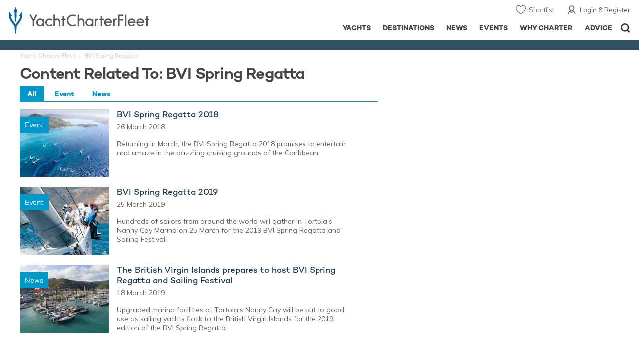

--- FILE ---
content_type: text/javascript
request_url: https://www.yachtcharterfleet.com/asset/695cd10a/4122144570.js
body_size: -152
content:
jQuery(function(){$('#tag-type-list li.tag-type').on('click',function(){$('#tag-type-list li').removeClass('jsActive');$('#tag-type-list li').removeClass('active');$(this).addClass('jsActive');$(this).addClass('active');toggleTagTypes()});$('#tag-type-list li.tag-all').on('click',function(){$('#tag-type-list li.tag-all').addClass('jsActive');$('#tag-type-list li.tag-all').addClass('active');$('#tag-type-list li.tag-type').addClass('jsActive');$('#tag-type-list li.tag-type').removeClass('active');toggleTagTypes()})});function toggleTagTypes(){$('#tag-type-list li.tag-type').each(function(){var tag_type=$(this).data('tag-type');var is_active=$(this).hasClass('jsActive');if(is_active){$('.tag-list .'+tag_type).slideDown('fast')}else{$('.tag-list .'+tag_type).slideUp('fast')}})};
